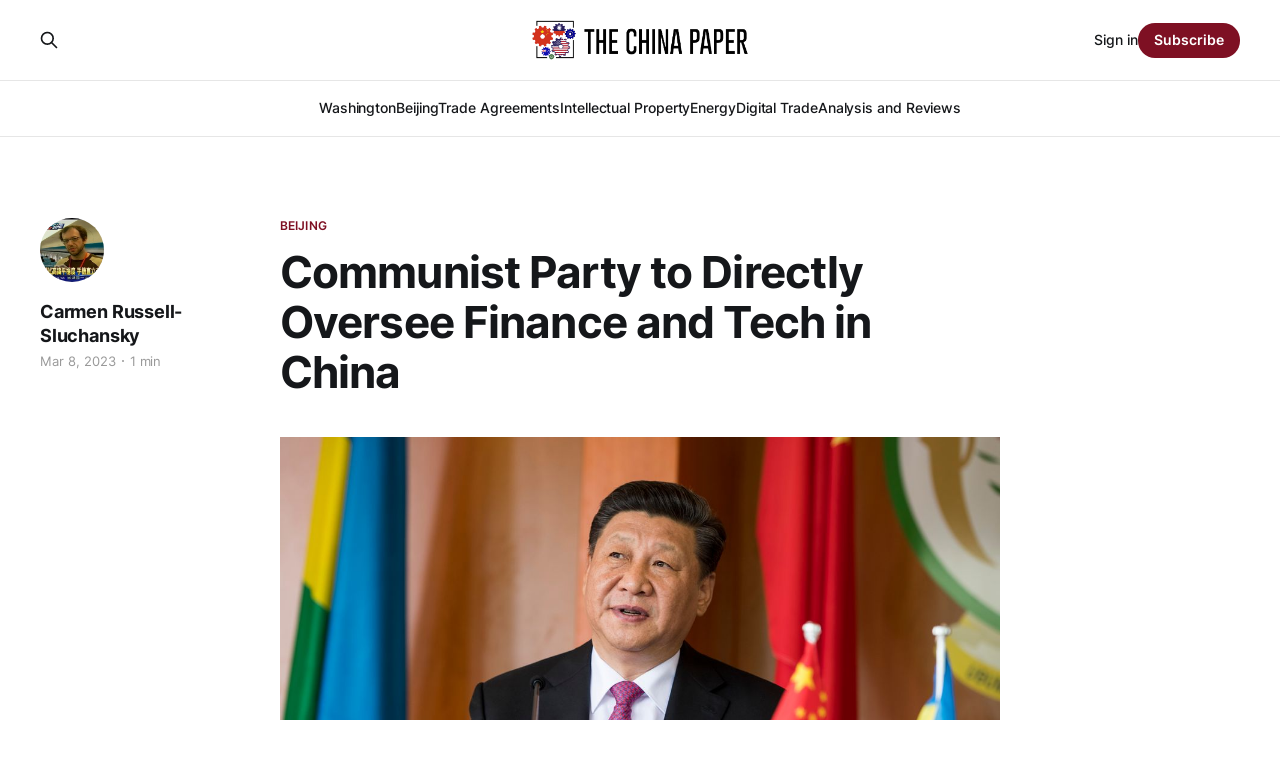

--- FILE ---
content_type: text/html; charset=utf-8
request_url: https://www.thechinapaper.com/communist-party-to-directly-oversee-finance-and-tech-in-china/
body_size: 6185
content:
<!DOCTYPE html>
<html lang="en">

<head>
    <meta charset="utf-8">
    <meta name="viewport" content="width=device-width, initial-scale=1">
    <title>Communist Party to Directly Oversee Finance and Tech in China</title>
    <link rel="stylesheet" href="https://www.thechinapaper.com/assets/built/screen.css?v=7c5f86aeb9">

    <link rel="icon" href="https://www.thechinapaper.com/content/images/size/w256h256/2023/02/tabicontcp.png" type="image/png">
    <link rel="canonical" href="https://www.thechinapaper.com/communist-party-to-directly-oversee-finance-and-tech-in-china/">
    <meta name="referrer" content="no-referrer-when-downgrade">
    
    <meta property="og:site_name" content="The China Paper">
    <meta property="og:type" content="article">
    <meta property="og:title" content="Communist Party to Directly Oversee Finance and Tech in China">
    <meta property="og:description" content="China&#x27;s parliament is set to approve an administrative overhaul this week, placing public security, financial regulation, and technology under the direct control of the Communist Party, instead of the state.

Beijing aims to prepare its financial system and supply chains, including semiconductors, for a Taiwan conflict and any Western sanctions">
    <meta property="og:url" content="https://www.thechinapaper.com/communist-party-to-directly-oversee-finance-and-tech-in-china/">
    <meta property="og:image" content="https://www.thechinapaper.com/content/images/size/w1200/2023/03/42872133284_88fc36e477.jpg">
    <meta property="article:published_time" content="2023-03-08T21:28:26.000Z">
    <meta property="article:modified_time" content="2023-03-08T21:28:26.000Z">
    <meta property="article:tag" content="Beijing">
    
    <meta property="article:publisher" content="https://www.facebook.com/thechinapaper">
    <meta name="twitter:card" content="summary_large_image">
    <meta name="twitter:title" content="Communist Party to Directly Oversee Finance and Tech in China">
    <meta name="twitter:description" content="China&#x27;s parliament is set to approve an administrative overhaul this week, placing public security, financial regulation, and technology under the direct control of the Communist Party, instead of the state.

Beijing aims to prepare its financial system and supply chains, including semiconductors, for a Taiwan conflict and any Western sanctions">
    <meta name="twitter:url" content="https://www.thechinapaper.com/communist-party-to-directly-oversee-finance-and-tech-in-china/">
    <meta name="twitter:image" content="https://www.thechinapaper.com/content/images/size/w1200/2023/03/42872133284_88fc36e477.jpg">
    <meta name="twitter:label1" content="Written by">
    <meta name="twitter:data1" content="Carmen Russell-Sluchansky">
    <meta name="twitter:label2" content="Filed under">
    <meta name="twitter:data2" content="Beijing">
    <meta name="twitter:site" content="@china_paper">
    <meta property="og:image:width" content="1200">
    <meta property="og:image:height" content="721">
    
    <script type="application/ld+json">
{
    "@context": "https://schema.org",
    "@type": "Article",
    "publisher": {
        "@type": "Organization",
        "name": "The China Paper",
        "url": "https://www.thechinapaper.com/",
        "logo": {
            "@type": "ImageObject",
            "url": "https://www.thechinapaper.com/content/images/2023/02/TCPNBG.png"
        }
    },
    "author": {
        "@type": "Person",
        "name": "Carmen Russell-Sluchansky",
        "image": {
            "@type": "ImageObject",
            "url": "https://www.thechinapaper.com/content/images/2023/03/Profile02.jpeg",
            "width": 352,
            "height": 240
        },
        "url": "https://www.thechinapaper.com/author/carmen/",
        "sameAs": []
    },
    "headline": "Communist Party to Directly Oversee Finance and Tech in China",
    "url": "https://www.thechinapaper.com/communist-party-to-directly-oversee-finance-and-tech-in-china/",
    "datePublished": "2023-03-08T21:28:26.000Z",
    "dateModified": "2023-03-08T21:28:26.000Z",
    "image": {
        "@type": "ImageObject",
        "url": "https://www.thechinapaper.com/content/images/size/w1200/2023/03/42872133284_88fc36e477.jpg",
        "width": 1200,
        "height": 721
    },
    "keywords": "Beijing",
    "description": "China&#x27;s parliament is set to approve an administrative overhaul this week, placing public security, financial regulation, and technology under the direct control of the Communist Party, instead of the state.\n\nBeijing aims to prepare its financial system and supply chains, including semiconductors, for a Taiwan conflict and any Western sanctions that might come by extending the Communist Party&#x27;s control over a larger part of the government and giving more power to President Xi Jinping, Japanese p",
    "mainEntityOfPage": "https://www.thechinapaper.com/communist-party-to-directly-oversee-finance-and-tech-in-china/"
}
    </script>

    <meta name="generator" content="Ghost 6.16">
    <link rel="alternate" type="application/rss+xml" title="The China Paper" href="https://www.thechinapaper.com/rss/">
    <script defer src="https://cdn.jsdelivr.net/ghost/portal@~2.58/umd/portal.min.js" data-i18n="true" data-ghost="https://www.thechinapaper.com/" data-key="b159878902d140b17a13145945" data-api="https://the-china-paper.ghost.io/ghost/api/content/" data-locale="en" crossorigin="anonymous"></script><style id="gh-members-styles">.gh-post-upgrade-cta-content,
.gh-post-upgrade-cta {
    display: flex;
    flex-direction: column;
    align-items: center;
    font-family: -apple-system, BlinkMacSystemFont, 'Segoe UI', Roboto, Oxygen, Ubuntu, Cantarell, 'Open Sans', 'Helvetica Neue', sans-serif;
    text-align: center;
    width: 100%;
    color: #ffffff;
    font-size: 16px;
}

.gh-post-upgrade-cta-content {
    border-radius: 8px;
    padding: 40px 4vw;
}

.gh-post-upgrade-cta h2 {
    color: #ffffff;
    font-size: 28px;
    letter-spacing: -0.2px;
    margin: 0;
    padding: 0;
}

.gh-post-upgrade-cta p {
    margin: 20px 0 0;
    padding: 0;
}

.gh-post-upgrade-cta small {
    font-size: 16px;
    letter-spacing: -0.2px;
}

.gh-post-upgrade-cta a {
    color: #ffffff;
    cursor: pointer;
    font-weight: 500;
    box-shadow: none;
    text-decoration: underline;
}

.gh-post-upgrade-cta a:hover {
    color: #ffffff;
    opacity: 0.8;
    box-shadow: none;
    text-decoration: underline;
}

.gh-post-upgrade-cta a.gh-btn {
    display: block;
    background: #ffffff;
    text-decoration: none;
    margin: 28px 0 0;
    padding: 8px 18px;
    border-radius: 4px;
    font-size: 16px;
    font-weight: 600;
}

.gh-post-upgrade-cta a.gh-btn:hover {
    opacity: 0.92;
}</style><script async src="https://js.stripe.com/v3/"></script>
    <script defer src="https://cdn.jsdelivr.net/ghost/sodo-search@~1.8/umd/sodo-search.min.js" data-key="b159878902d140b17a13145945" data-styles="https://cdn.jsdelivr.net/ghost/sodo-search@~1.8/umd/main.css" data-sodo-search="https://the-china-paper.ghost.io/" data-locale="en" crossorigin="anonymous"></script>
    
    <link href="https://www.thechinapaper.com/webmentions/receive/" rel="webmention">
    <script defer src="/public/cards.min.js?v=7c5f86aeb9"></script>
    <link rel="stylesheet" type="text/css" href="/public/cards.min.css?v=7c5f86aeb9">
    <script defer src="/public/member-attribution.min.js?v=7c5f86aeb9"></script>
    <script defer src="/public/ghost-stats.min.js?v=7c5f86aeb9" data-stringify-payload="false" data-datasource="analytics_events" data-storage="localStorage" data-host="https://www.thechinapaper.com/.ghost/analytics/api/v1/page_hit"  tb_site_uuid="099dc02f-c20e-41d2-9d32-88da645244d9" tb_post_uuid="37ec8f31-6a86-4e41-972a-8fcf06134d2b" tb_post_type="post" tb_member_uuid="undefined" tb_member_status="undefined"></script><style>:root {--ghost-accent-color: #7e1023;}</style>
</head>

<body class="post-template tag-beijing tag-hash-nino is-head-stacked has-serif-body">
<div class="gh-site">

    <header id="gh-head" class="gh-head gh-outer">
        <div class="gh-head-inner gh-inner">
            <div class="gh-head-brand">
                <div class="gh-head-brand-wrapper">
                    <a class="gh-head-logo" href="https://www.thechinapaper.com">
                            <img src="https://www.thechinapaper.com/content/images/2023/02/TCPNBG.png" alt="The China Paper">
                    </a>
                </div>
                <button class="gh-search gh-icon-btn" data-ghost-search><svg xmlns="http://www.w3.org/2000/svg" fill="none" viewBox="0 0 24 24" stroke="currentColor" stroke-width="2" width="20" height="20"><path stroke-linecap="round" stroke-linejoin="round" d="M21 21l-6-6m2-5a7 7 0 11-14 0 7 7 0 0114 0z"></path></svg></button>
                <button class="gh-burger"></button>
            </div>

            <nav class="gh-head-menu">
                <ul class="nav">
    <li class="nav-washington"><a href="https://www.thechinapaper.com/tag/washington/">Washington</a></li>
    <li class="nav-beijing"><a href="https://www.thechinapaper.com/tag/beijing/">Beijing</a></li>
    <li class="nav-trade-agreements"><a href="https://www.thechinapaper.com/tag/trade-agreements/">Trade Agreements</a></li>
    <li class="nav-intellectual-property"><a href="https://www.thechinapaper.com/tag/ip/">Intellectual Property</a></li>
    <li class="nav-energy"><a href="https://www.thechinapaper.com/tag/energy/">Energy</a></li>
    <li class="nav-digital-trade"><a href="https://www.thechinapaper.com/tag/digital-trade/">Digital Trade</a></li>
    <li class="nav-analysis-and-reviews"><a href="https://www.thechinapaper.com/tag/analysis-and-reviews/">Analysis and Reviews</a></li>
</ul>

            </nav>

            <div class="gh-head-actions">
                    <button class="gh-search gh-icon-btn" data-ghost-search><svg xmlns="http://www.w3.org/2000/svg" fill="none" viewBox="0 0 24 24" stroke="currentColor" stroke-width="2" width="20" height="20"><path stroke-linecap="round" stroke-linejoin="round" d="M21 21l-6-6m2-5a7 7 0 11-14 0 7 7 0 0114 0z"></path></svg></button>
                    <div class="gh-head-members">
                                <a class="gh-head-link" href="#/portal/signin" data-portal="signin">Sign in</a>
                                <a class="gh-head-btn gh-btn gh-primary-btn" href="#/portal/signup" data-portal="signup">Subscribe</a>
                    </div>
            </div>
        </div>
    </header>

    
<main class="gh-main">
        <article class="gh-article post tag-beijing tag-hash-nino">

            <header class="gh-article-header gh-canvas">
                    <a class="gh-article-tag" href="https://www.thechinapaper.com/tag/beijing/">Beijing</a>

                <h1 class="gh-article-title">Communist Party to Directly Oversee Finance and Tech in China</h1>

                    <aside class="gh-article-sidebar">

        <div class="gh-author-image-list">
                <a class="gh-author-image" href="/author/carmen/">
                        <img src="https://www.thechinapaper.com/content/images/2023/03/Profile02.jpeg" alt="Carmen Russell-Sluchansky">
                </a>
        </div>

        <div class="gh-author-name-list">
                <h4 class="gh-author-name">
                    <a href="/author/carmen/">Carmen Russell-Sluchansky</a>
                </h4>
                
        </div>

        <div class="gh-article-meta">
            <div class="gh-article-meta-inner">
                <time class="gh-article-date" datetime="2023-03-08">Mar 8, 2023</time>
                    <span class="gh-article-meta-sep"></span>
                    <span class="gh-article-length">1 min</span>
            </div>
        </div>

    </aside>


                    <figure class="gh-article-image">
        <img
            srcset="/content/images/size/w300/2023/03/42872133284_88fc36e477.jpg 300w,
                    /content/images/size/w720/2023/03/42872133284_88fc36e477.jpg 720w,
                    /content/images/size/w960/2023/03/42872133284_88fc36e477.jpg 960w,
                    /content/images/size/w1200/2023/03/42872133284_88fc36e477.jpg 1200w,
                    /content/images/size/w2000/2023/03/42872133284_88fc36e477.jpg 2000w"
            sizes="(max-width: 1200px) 100vw, 1200px"
            src="/content/images/size/w1200/2023/03/42872133284_88fc36e477.jpg"
            alt="Communist Party to Directly Oversee Finance and Tech in China"
        >
            <figcaption>President Kagame and President Xi Jinping of China Joint Press Conference on July 23, 2018</figcaption>
    </figure>
            </header>

            <section class="gh-content gh-canvas">
                <p>China's parliament is set to approve an administrative overhaul this week, placing public security, financial regulation, and technology under the direct control of the Communist Party, instead of the state.</p><p>Beijing aims to prepare its financial system and supply chains, including semiconductors, for a Taiwan conflict and any Western sanctions that might come by extending the Communist Party's control over a larger part of the government and giving more power to President Xi Jinping, Japanese publication <a href="https://asia.nikkei.com/Politics/China-People-s-Congress/China-to-move-finance-and-tech-under-direct-party-oversight?ref=thechinapaper.com">Nikkei Asia reported on Wednesday</a>.</p><p>"Western countries -- led by the U.S. -- have implemented all-round containment, encirclement, and suppression against us, bringing unprecedentedly severe challenges to our country's development," Xi said on Monday.</p><p>A day later, the State Council presented a finance and technology reform proposal to the National People's Congress, which will be approved on Friday.</p><p>Under these reforms, a new Central Financial Work Commission will take charge of regulating banking and insurance, as well as some responsibilities of the central bank, while a new party-led commission will be established to promote the growth of the high-tech industry.</p><p>The proposed plans involve creating a new internal affairs committee by separating certain functions from the Ministry of Public Security and the Ministry of State Security. These changes could potentially aid the CCP in suppressing online dissent and obtaining a better understanding of domestic capital flows, Nikkei Asia reported.</p><p>CCP’s leadership has been part of China’s government system with government agencies, the armed forces, and companies all having party committees within their organizations.</p><p>But until this week State Council was the one regulating administrative functions like policing and finances in an effort to keep party and state separated.</p><p>The news about the state and party revamp <a href="https://www.thechinapaper.com/xi-jinping-pushes-for-state-and-party-revamp-ahead-of-possible-third-term/">came by the end of February</a>, with <a href="https://www.rfa.org/english/news/china/reforms-02282023125546.html?ref=the-china-paper">analysts saying</a> it’s an effort to consolidate political power for leader Xi Jinping and a potential preparation for war.</p><p>China’s top legislative body the National People's Congress began its annual session on March 5, with President Xi Jinping expected to secure his third five-year term.</p>
            </section>

        </article>

                <div class="gh-read-next gh-canvas">
                <section class="gh-pagehead">
                    <h4 class="gh-pagehead-title">Read next</h4>
                </section>

                <div class="gh-topic gh-topic-grid">
                    <div class="gh-topic-content">
                            <article class="gh-card post">
    <a class="gh-card-link" href="/experts-imminent-china-taiwan-war-unlikely-stress-the-need-for-prepared-u-s-defense/">
            <figure class="gh-card-image">
                <img
                    srcset="/content/images/size/w300/2023/12/Cityscape_and_skyline_of_Taipei-_Taiwan_2015.jpeg 300w,
                            /content/images/size/w720/2023/12/Cityscape_and_skyline_of_Taipei-_Taiwan_2015.jpeg 720w,
                            /content/images/size/w960/2023/12/Cityscape_and_skyline_of_Taipei-_Taiwan_2015.jpeg 960w,
                            /content/images/size/w1200/2023/12/Cityscape_and_skyline_of_Taipei-_Taiwan_2015.jpeg 1200w,
                            /content/images/size/w2000/2023/12/Cityscape_and_skyline_of_Taipei-_Taiwan_2015.jpeg 2000w"
                    sizes="(max-width: 1200px) 100vw, 1200px"
                    src="/content/images/size/w720/2023/12/Cityscape_and_skyline_of_Taipei-_Taiwan_2015.jpeg"
                    alt="Experts: Imminent China-Taiwan War Unlikely, Stress the Need for Prepared U.S. Defense"
                >
            </figure>

        <div class="gh-card-wrapper">
            <header class="gh-card-header">
                <h3 class="gh-card-title">Experts: Imminent China-Taiwan War Unlikely, Stress the Need for Prepared U.S. Defense</h3>
            </header>

                    <div class="gh-card-excerpt">China is unlikely to engage in a war with Taiwan in the near future, though if it does, the U.S. military in the region is not ready, the Rand Corporation’s Policy Lab researchers said on Wednesday. 

 The Rand Corporation, a research organization that develops solutions to public policy</div>

            <footer class="gh-card-footer">
                <span class="gh-card-author">Carmen Russell-Sluchansky</span>
                <time class="gh-card-date" datetime="2023-12-13">Dec 13, 2023</time>
            </footer>
        </div>
    </a>
</article>                            <article class="gh-card post">
    <a class="gh-card-link" href="/biden-cites-real-progress-after-extensive-talks-with-chinas-xi/">
            <figure class="gh-card-image">
                <img
                    srcset="/content/images/size/w300/2023/11/cHJpdmF0ZS9sci9pbWFnZXMvd2Vic2l0ZS8yMDIzLTAzL2ZsNTI2NTA5MjA0MzYtaW1hZ2UuanBn.jpg.webp 300w,
                            /content/images/size/w720/2023/11/cHJpdmF0ZS9sci9pbWFnZXMvd2Vic2l0ZS8yMDIzLTAzL2ZsNTI2NTA5MjA0MzYtaW1hZ2UuanBn.jpg.webp 720w,
                            /content/images/size/w960/2023/11/cHJpdmF0ZS9sci9pbWFnZXMvd2Vic2l0ZS8yMDIzLTAzL2ZsNTI2NTA5MjA0MzYtaW1hZ2UuanBn.jpg.webp 960w,
                            /content/images/size/w1200/2023/11/cHJpdmF0ZS9sci9pbWFnZXMvd2Vic2l0ZS8yMDIzLTAzL2ZsNTI2NTA5MjA0MzYtaW1hZ2UuanBn.jpg.webp 1200w,
                            /content/images/size/w2000/2023/11/cHJpdmF0ZS9sci9pbWFnZXMvd2Vic2l0ZS8yMDIzLTAzL2ZsNTI2NTA5MjA0MzYtaW1hZ2UuanBn.jpg.webp 2000w"
                    sizes="(max-width: 1200px) 100vw, 1200px"
                    src="/content/images/size/w720/2023/11/cHJpdmF0ZS9sci9pbWFnZXMvd2Vic2l0ZS8yMDIzLTAzL2ZsNTI2NTA5MjA0MzYtaW1hZ2UuanBn.jpg.webp"
                    alt="Biden Cites &#x27;Real Progress&#x27; After Extensive Talks with China&#x27;s Xi"
                >
            </figure>

        <div class="gh-card-wrapper">
            <header class="gh-card-header">
                <h3 class="gh-card-title">Biden Cites &#x27;Real Progress&#x27; After Extensive Talks with China&#x27;s Xi</h3>
            </header>

                    <div class="gh-card-excerpt">The Lede:  President Joe Biden and Chinese President Xi Jinping met on Wednesday in a luxury estate near San Francisco during an annual summit attended by Asian leaders. Biden later commented that the meeting, which focused on Taiwan, military communications, anti-drug crackdown and ongoing geopolitical challenges, involved “some of the</div>

            <footer class="gh-card-footer">
                <span class="gh-card-author">Carmen Russell-Sluchansky</span>
                <time class="gh-card-date" datetime="2023-11-16">Nov 16, 2023</time>
            </footer>
        </div>
    </a>
</article>                            <article class="gh-card post">
    <a class="gh-card-link" href="/chinas-economic-revival-faces-growing-headwinds/">
            <figure class="gh-card-image">
                <img
                    srcset="/content/images/size/w300/2023/11/53134205949_227ab5ce08.jpg 300w,
                            /content/images/size/w720/2023/11/53134205949_227ab5ce08.jpg 720w,
                            /content/images/size/w960/2023/11/53134205949_227ab5ce08.jpg 960w,
                            /content/images/size/w1200/2023/11/53134205949_227ab5ce08.jpg 1200w,
                            /content/images/size/w2000/2023/11/53134205949_227ab5ce08.jpg 2000w"
                    sizes="(max-width: 1200px) 100vw, 1200px"
                    src="/content/images/size/w720/2023/11/53134205949_227ab5ce08.jpg"
                    alt="China&#x27;s Economic Revival Faces Growing Headwinds"
                >
            </figure>

        <div class="gh-card-wrapper">
            <header class="gh-card-header">
                <h3 class="gh-card-title">China&#x27;s Economic Revival Faces Growing Headwinds</h3>
            </header>

                    <div class="gh-card-excerpt">The Lede: October saw a deceleration in China&#39;s consumption recovery and a waning of private business confidence, as concerns are growing about the nation’s ability to achieve its 5% economic growth target for the year, independent surveys and government data have revealed. 

What we know:

 * According to</div>

            <footer class="gh-card-footer">
                <span class="gh-card-author">Carmen Russell-Sluchansky</span>
                <time class="gh-card-date" datetime="2023-11-15">Nov 15, 2023</time>
            </footer>
        </div>
    </a>
</article>                    </div>
                </div>
            </div>

        </main>

    <footer class="gh-foot gh-outer">
        <div class="gh-foot-inner gh-inner">
                <section class="gh-subscribe">
                    <h3 class="gh-subscribe-title">Subscribe to The China Paper</h3>
                        <div class="gh-subscribe-description">Don&#x27;t miss out on the latest news. Sign up now to get access to the library of members-only articles.</div>
                    <button class="gh-subscribe-btn gh-btn" data-portal="signup"><svg width="20" height="20" viewBox="0 0 20 20" fill="none" stroke="currentColor" xmlns="http://www.w3.org/2000/svg">
    <path d="M3.33332 3.33334H16.6667C17.5833 3.33334 18.3333 4.08334 18.3333 5.00001V15C18.3333 15.9167 17.5833 16.6667 16.6667 16.6667H3.33332C2.41666 16.6667 1.66666 15.9167 1.66666 15V5.00001C1.66666 4.08334 2.41666 3.33334 3.33332 3.33334Z" stroke-width="1.5" stroke-linecap="round" stroke-linejoin="round"/>
    <path d="M18.3333 5L9.99999 10.8333L1.66666 5" stroke-width="1.5" stroke-linecap="round" stroke-linejoin="round"/>
</svg> Subscribe now</button>
                </section>

            <nav class="gh-foot-menu">
                <ul class="nav">
    <li class="nav-sign-up"><a href="#/portal/">Sign up</a></li>
    <li class="nav-about"><a href="https://www.thechinapaper.com/about/">About</a></li>
</ul>

            </nav>

            <div class="gh-copyright">
                    The China Paper © 2026. Powered by <a href="https://ghost.org/" target="_blank" rel="noopener">Ghost</a>
            </div>
        </div>
    </footer>

</div>

    <div class="pswp" tabindex="-1" role="dialog" aria-hidden="true">
    <div class="pswp__bg"></div>

    <div class="pswp__scroll-wrap">
        <div class="pswp__container">
            <div class="pswp__item"></div>
            <div class="pswp__item"></div>
            <div class="pswp__item"></div>
        </div>

        <div class="pswp__ui pswp__ui--hidden">
            <div class="pswp__top-bar">
                <div class="pswp__counter"></div>

                <button class="pswp__button pswp__button--close" title="Close (Esc)"></button>
                <button class="pswp__button pswp__button--share" title="Share"></button>
                <button class="pswp__button pswp__button--fs" title="Toggle fullscreen"></button>
                <button class="pswp__button pswp__button--zoom" title="Zoom in/out"></button>

                <div class="pswp__preloader">
                    <div class="pswp__preloader__icn">
                        <div class="pswp__preloader__cut">
                            <div class="pswp__preloader__donut"></div>
                        </div>
                    </div>
                </div>
            </div>

            <div class="pswp__share-modal pswp__share-modal--hidden pswp__single-tap">
                <div class="pswp__share-tooltip"></div>
            </div>

            <button class="pswp__button pswp__button--arrow--left" title="Previous (arrow left)"></button>
            <button class="pswp__button pswp__button--arrow--right" title="Next (arrow right)"></button>

            <div class="pswp__caption">
                <div class="pswp__caption__center"></div>
            </div>
        </div>
    </div>
</div>
<script src="https://www.thechinapaper.com/assets/built/main.min.js?v=7c5f86aeb9"></script>



</body>

</html>
